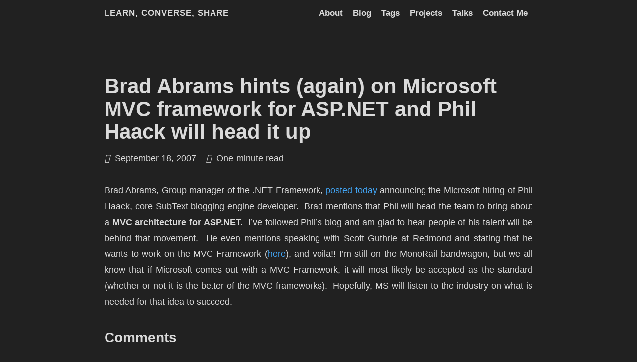

--- FILE ---
content_type: text/html; charset=utf-8
request_url: https://jmeridth.com/posts/brad-abrams-hints-again-on-microsoft-mvc-framework-for-asp-net-and-phil-haack-will-head-it-up/
body_size: 2753
content:
<!doctype html><html lang=en><head><title>Brad Abrams hints (again) on Microsoft MVC framework for ASP.NET and Phil Haack will head it up · Learn, Converse, Share</title><meta charset=utf-8><meta name=viewport content="width=device-width,initial-scale=1"><meta name=color-scheme content="light dark"><meta name=author content="Jason Meridth"><meta name=description content="Brad Abrams, Group manager of the .NET Framework, posted today announcing the Microsoft hiring of Phil Haack, core SubText blogging engine developer.  Brad mentions that Phil will head the team to bring about a MVC architecture for ASP.NET.  I&rsquo;ve followed Phil&rsquo;s blog and am glad to hear people of his talent will be behind that movement.  He even mentions speaking with Scott Guthrie at Redmond and stating that he wants to work on the MVC Framework (here), and voila!! I&rsquo;m still on the MonoRail bandwagon, but we all know that if Microsoft comes out with a MVC Framework, it will most likely be accepted as the standard (whether or not it is the better of the MVC frameworks).  Hopefully, MS will listen to the industry on what is needed for that idea to succeed."><meta name=keywords content="jason meridth,meridth,jm,software developer"><meta name=fediverse:creator content><meta name=twitter:card content="summary"><meta name=twitter:title content="Brad Abrams hints (again) on Microsoft MVC framework for ASP.NET and Phil Haack will head it up"><meta name=twitter:description content="Brad Abrams, Group manager of the .NET Framework, posted today announcing the Microsoft hiring of Phil Haack, core SubText blogging engine developer. Brad mentions that Phil will head the team to bring about a MVC architecture for ASP.NET. I’ve followed Phil’s blog and am glad to hear people of his talent will be behind that movement. He even mentions speaking with Scott Guthrie at Redmond and stating that he wants to work on the MVC Framework (here), and voila!! I’m still on the MonoRail bandwagon, but we all know that if Microsoft comes out with a MVC Framework, it will most likely be accepted as the standard (whether or not it is the better of the MVC frameworks). Hopefully, MS will listen to the industry on what is needed for that idea to succeed."><meta property="og:url" content="http://jmeridth.com/posts/brad-abrams-hints-again-on-microsoft-mvc-framework-for-asp-net-and-phil-haack-will-head-it-up/"><meta property="og:site_name" content="Learn, Converse, Share"><meta property="og:title" content="Brad Abrams hints (again) on Microsoft MVC framework for ASP.NET and Phil Haack will head it up"><meta property="og:description" content="Brad Abrams, Group manager of the .NET Framework, posted today announcing the Microsoft hiring of Phil Haack, core SubText blogging engine developer. Brad mentions that Phil will head the team to bring about a MVC architecture for ASP.NET. I’ve followed Phil’s blog and am glad to hear people of his talent will be behind that movement. He even mentions speaking with Scott Guthrie at Redmond and stating that he wants to work on the MVC Framework (here), and voila!! I’m still on the MonoRail bandwagon, but we all know that if Microsoft comes out with a MVC Framework, it will most likely be accepted as the standard (whether or not it is the better of the MVC frameworks). Hopefully, MS will listen to the industry on what is needed for that idea to succeed."><meta property="og:locale" content="en"><meta property="og:type" content="article"><meta property="article:section" content="posts"><meta property="article:published_time" content="2007-09-18T21:41:15-05:00"><meta property="article:modified_time" content="2007-09-18T21:41:15-05:00"><link rel=canonical href="https://jmeridth.com/posts/brad-abrams-hints-again-on-microsoft-mvc-framework-for-asp-net-and-phil-haack-will-head-it-up/"><link rel=preload href=/fonts/fa-brands-400.woff2 as=font type=font/woff2 crossorigin><link rel=preload href=/fonts/fa-regular-400.woff2 as=font type=font/woff2 crossorigin><link rel=preload href=/fonts/fa-solid-900.woff2 as=font type=font/woff2 crossorigin><link rel=stylesheet href=/css/coder.min.26a83dcefaf34339737bf29f77b17753bab5e60782b1ca9ba200abbb73b48cb0.css integrity="sha256-Jqg9zvrzQzlze/Kfd7F3U7q15geCscqbogCru3O0jLA=" crossorigin=anonymous media=screen><link rel=stylesheet href=/css/coder-dark.min.a00e6364bacbc8266ad1cc81230774a1397198f8cfb7bcba29b7d6fcb54ce57f.css integrity="sha256-oA5jZLrLyCZq0cyBIwd0oTlxmPjPt7y6KbfW/LVM5X8=" crossorigin=anonymous media=screen><link rel=stylesheet href=/css/css_dark_mode_gist_embed_code.min.5f4f026828cc544c1497785bca628b4ddc8a6c1f154cc2b83c87a13ceaff419a.css integrity="sha256-X08CaCjMVEwUl3hbymKLTdyKbB8VTMK4PIehPOr/QZo=" crossorigin=anonymous media=screen><link rel=icon type=image/svg+xml href=/images/favicon.svg sizes=any><link rel=icon type=image/png href=/favicon.ico sizes=32x32><link rel=icon type=image/png href=/images/favicon-16x16.png sizes=16x16><link rel=apple-touch-icon href=/images/apple-touch-icon.png><link rel=apple-touch-icon sizes=180x180 href=/images/apple-touch-icon.png><link rel=manifest href=/site.webmanifest><link rel=mask-icon href=/images/safari-pinned-tab.svg color=#5bbad5></head><body class="preload-transitions colorscheme-dark"><main class=wrapper><nav class=navigation><section class=container><a class=navigation-title href="https://jmeridth.com/">Learn, Converse, Share
</a><input type=checkbox id=menu-toggle>
<label class="menu-button float-right" for=menu-toggle><i class="fa-solid fa-bars fa-fw" aria-hidden=true></i></label><ul class=navigation-list><li class=navigation-item><a class=navigation-link href=/about/>About</a></li><li class=navigation-item><a class=navigation-link href=/posts/>Blog</a></li><li class=navigation-item><a class=navigation-link href=/tags/>Tags</a></li><li class=navigation-item><a class=navigation-link href=/projects/>Projects</a></li><li class=navigation-item><a class=navigation-link href=/talks/>Talks</a></li><li class=navigation-item><a class=navigation-link href=/contact/>Contact Me</a></li></ul></section></nav><div class=content><section class="container post"><article><header><div class=post-title><h1 class=title><a class=title-link href="https://jmeridth.com/posts/brad-abrams-hints-again-on-microsoft-mvc-framework-for-asp-net-and-phil-haack-will-head-it-up/">Brad Abrams hints (again) on Microsoft MVC framework for ASP.NET and Phil Haack will head it up</a></h1></div><div class=post-meta><div class=date><span class=posted-on><i class="fa-solid fa-calendar" aria-hidden=true></i>
<time datetime=2007-09-18T21:41:15-05:00>September 18, 2007
</time></span><span class=reading-time><i class="fa-solid fa-clock" aria-hidden=true></i>
One-minute read</span></div></div></header><div class=post-content><p>Brad Abrams, Group manager of the .NET Framework, <a href=http://blogs.msdn.com/brada/archive/2007/09/18/phil-haack-joins-the-ranks.aspx class=external-link target=_blank rel=noopener>posted today</a> announcing the Microsoft hiring of Phil Haack, core SubText blogging engine developer.  Brad mentions that Phil will head the team to bring about a <strong>MVC architecture for ASP.NET.</strong>  I&rsquo;ve followed Phil&rsquo;s blog and am glad to hear people of his talent will be behind that movement.  He even mentions speaking with Scott Guthrie at Redmond and stating that he wants to work on the MVC Framework (<a href=http://haacked.com/archive/2007/09/17/why-is-microsoft-removing-my-mvp-status.aspx class=external-link target=_blank rel=noopener>here</a>), and voila!! I&rsquo;m still on the MonoRail bandwagon, but we all know that if Microsoft comes out with a MVC Framework, it will most likely be accepted as the standard (whether or not it is the better of the MVC frameworks).  Hopefully, MS will listen to the industry on what is needed for that idea to succeed.</p><h2 id=comments>Comments
<a class=heading-link href=#comments><i class="fa-solid fa-link" aria-hidden=true title="Link to heading"></i>
<span class=sr-only>Link to heading</span></a></h2><p><strong><a href=#98 title="2007-09-18 23:02:43">Scott Bellware</a>:</strong> Jason, Scott will be coming to the ALT.NET conference and from what I understand, he&rsquo;ll be bringing the ASP .NET MVC code. You should have an opportunity to get some insight into it, and to feedback.</p><p><strong><a href=#99 title="2007-09-18 23:10:51">Jason Meridth</a>:</strong> AWESOME!!!! I look forward to it. Thanks Scott.</p><p><strong><a href=#100 title="2007-09-18 23:19:08">Joe Ocampo</a>:</strong> So does this signal a return of the Alpha Geeks to MS?</p></div><footer></footer></article></section></div><footer class=footer><section class=container>©
2007 -
2026
Jason Meridth
·
Powered by <a href=https://gohugo.io/ target=_blank rel=noopener>Hugo</a> & <a href=https://github.com/luizdepra/hugo-coder/ target=_blank rel=noopener>Coder</a>.</section></footer></main><script src=/js/coder.min.6ae284be93d2d19dad1f02b0039508d9aab3180a12a06dcc71b0b0ef7825a317.js integrity="sha256-auKEvpPS0Z2tHwKwA5UI2aqzGAoSoG3McbCw73gloxc="></script><script async src="https://www.googletagmanager.com/gtag/js?id=G-4W46VMK7DQ"></script><script>window.dataLayer=window.dataLayer||[];function gtag(){dataLayer.push(arguments)}gtag("js",new Date),gtag("config","G-4W46VMK7DQ")</script><script defer src="https://static.cloudflareinsights.com/beacon.min.js/vcd15cbe7772f49c399c6a5babf22c1241717689176015" integrity="sha512-ZpsOmlRQV6y907TI0dKBHq9Md29nnaEIPlkf84rnaERnq6zvWvPUqr2ft8M1aS28oN72PdrCzSjY4U6VaAw1EQ==" data-cf-beacon='{"version":"2024.11.0","token":"014dfa1dab7046ff95390d06ad109d92","r":1,"server_timing":{"name":{"cfCacheStatus":true,"cfEdge":true,"cfExtPri":true,"cfL4":true,"cfOrigin":true,"cfSpeedBrain":true},"location_startswith":null}}' crossorigin="anonymous"></script>
</body></html>